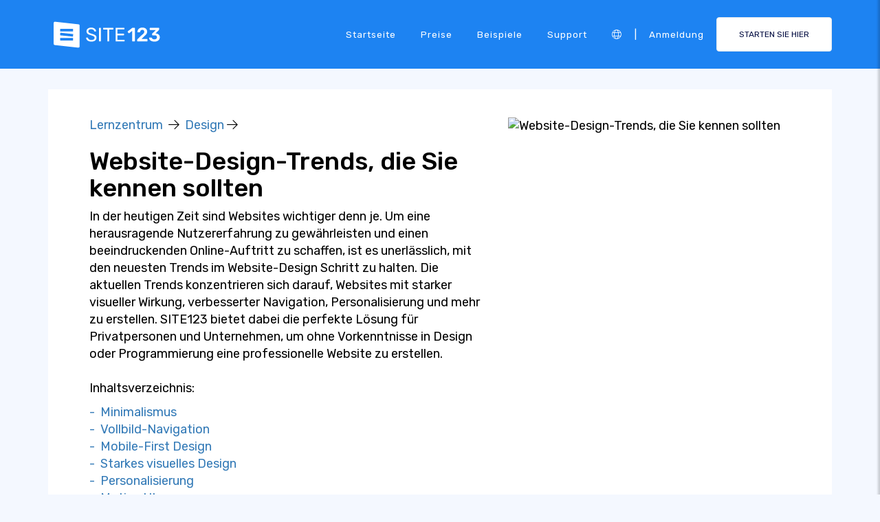

--- FILE ---
content_type: text/html;charset=UTF-8
request_url: https://de.site123.com/learn/website-design-trends-die-sie-kennen-m%C3%BCssen
body_size: 13270
content:
<!DOCTYPE html><html lang="de" ><head> <script>        //We must set up this variable here because different analytics tool (like Google Optimize) using it right after
        var utm_landingPage     = 'homepage';
    </script> <meta http-equiv="X-UA-Compatible" content="IE=edge,chrome=1" /> <meta charset="utf-8" /> <link rel="dns-prefetch preconnect" href="https://cdn-cms.f-static.com" crossorigin="anonymous"/> <link rel="dns-prefetch preconnect" href="https://images.cdn-files-a.com" crossorigin="anonymous"/> <link rel="dns-prefetch preconnect" href="https://static.s123-cdn-network-a.com" crossorigin="anonymous"/> <link rel="dns-prefetch preconnect" href="https://cdn-cms-s-8-4.f-static.net" crossorigin="anonymous"/> <link rel="dns-prefetch preconnect" href="https://fonts.googleapis.com" crossorigin="anonymous"/> <link rel="dns-prefetch preconnect" href="https://fonts.gstatic.com" crossorigin="anonymous"/> <link rel="dns-prefetch preconnect" href="https://googleads.g.doubleclick.net" crossorigin="anonymous"/> <link rel="dns-prefetch preconnect" href="https://www.google-analytics.com" crossorigin="anonymous"/> <link rel="dns-prefetch preconnect" href="https://www.googleadservices.com" crossorigin="anonymous"/> <link rel="dns-prefetch preconnect" href="https://www.googleoptimize.com" crossorigin="anonymous"/> <link rel="dns-prefetch preconnect" href="https://www.facebook.com" crossorigin="anonymous"/> <meta name="viewport" content="width=device-width, initial-scale=1.0, maximum-scale=1.0" /> <link rel="shortcut icon" href="https://cdn-cms-s-8-4.f-static.net/manager/websites/site123_website/files/logos/brand_files_2020/Icons/Png/Icon_blue.png?v=y84124423208" type="image/x-icon"> <link rel="icon" href="https://cdn-cms-s-8-4.f-static.net/manager/websites/site123_website/files/logos/brand_files_2020/Icons/Png/Icon_blue.png?v=y84124423208" type="image/x-icon"> <style>/* arabic */
@font-face {
  font-family: 'Rubik';
  font-style: normal;
  font-weight: 300;
  font-display: swap;
  src: url(https://fonts.gstatic.com/s/rubik/v31/iJWKBXyIfDnIV7nErXyw023e1Ik.woff2) format('woff2');
  unicode-range: U+0600-06FF, U+0750-077F, U+0870-088E, U+0890-0891, U+0897-08E1, U+08E3-08FF, U+200C-200E, U+2010-2011, U+204F, U+2E41, U+FB50-FDFF, U+FE70-FE74, U+FE76-FEFC, U+102E0-102FB, U+10E60-10E7E, U+10EC2-10EC4, U+10EFC-10EFF, U+1EE00-1EE03, U+1EE05-1EE1F, U+1EE21-1EE22, U+1EE24, U+1EE27, U+1EE29-1EE32, U+1EE34-1EE37, U+1EE39, U+1EE3B, U+1EE42, U+1EE47, U+1EE49, U+1EE4B, U+1EE4D-1EE4F, U+1EE51-1EE52, U+1EE54, U+1EE57, U+1EE59, U+1EE5B, U+1EE5D, U+1EE5F, U+1EE61-1EE62, U+1EE64, U+1EE67-1EE6A, U+1EE6C-1EE72, U+1EE74-1EE77, U+1EE79-1EE7C, U+1EE7E, U+1EE80-1EE89, U+1EE8B-1EE9B, U+1EEA1-1EEA3, U+1EEA5-1EEA9, U+1EEAB-1EEBB, U+1EEF0-1EEF1;
}
/* cyrillic-ext */
@font-face {
  font-family: 'Rubik';
  font-style: normal;
  font-weight: 300;
  font-display: swap;
  src: url(https://fonts.gstatic.com/s/rubik/v31/iJWKBXyIfDnIV7nMrXyw023e1Ik.woff2) format('woff2');
  unicode-range: U+0460-052F, U+1C80-1C8A, U+20B4, U+2DE0-2DFF, U+A640-A69F, U+FE2E-FE2F;
}
/* cyrillic */
@font-face {
  font-family: 'Rubik';
  font-style: normal;
  font-weight: 300;
  font-display: swap;
  src: url(https://fonts.gstatic.com/s/rubik/v31/iJWKBXyIfDnIV7nFrXyw023e1Ik.woff2) format('woff2');
  unicode-range: U+0301, U+0400-045F, U+0490-0491, U+04B0-04B1, U+2116;
}
/* hebrew */
@font-face {
  font-family: 'Rubik';
  font-style: normal;
  font-weight: 300;
  font-display: swap;
  src: url(https://fonts.gstatic.com/s/rubik/v31/iJWKBXyIfDnIV7nDrXyw023e1Ik.woff2) format('woff2');
  unicode-range: U+0307-0308, U+0590-05FF, U+200C-2010, U+20AA, U+25CC, U+FB1D-FB4F;
}
/* latin-ext */
@font-face {
  font-family: 'Rubik';
  font-style: normal;
  font-weight: 300;
  font-display: swap;
  src: url(https://fonts.gstatic.com/s/rubik/v31/iJWKBXyIfDnIV7nPrXyw023e1Ik.woff2) format('woff2');
  unicode-range: U+0100-02BA, U+02BD-02C5, U+02C7-02CC, U+02CE-02D7, U+02DD-02FF, U+0304, U+0308, U+0329, U+1D00-1DBF, U+1E00-1E9F, U+1EF2-1EFF, U+2020, U+20A0-20AB, U+20AD-20C0, U+2113, U+2C60-2C7F, U+A720-A7FF;
}
/* latin */
@font-face {
  font-family: 'Rubik';
  font-style: normal;
  font-weight: 300;
  font-display: swap;
  src: url(https://fonts.gstatic.com/s/rubik/v31/iJWKBXyIfDnIV7nBrXyw023e.woff2) format('woff2');
  unicode-range: U+0000-00FF, U+0131, U+0152-0153, U+02BB-02BC, U+02C6, U+02DA, U+02DC, U+0304, U+0308, U+0329, U+2000-206F, U+20AC, U+2122, U+2191, U+2193, U+2212, U+2215, U+FEFF, U+FFFD;
}
/* arabic */
@font-face {
  font-family: 'Rubik';
  font-style: normal;
  font-weight: 400;
  font-display: swap;
  src: url(https://fonts.gstatic.com/s/rubik/v31/iJWKBXyIfDnIV7nErXyw023e1Ik.woff2) format('woff2');
  unicode-range: U+0600-06FF, U+0750-077F, U+0870-088E, U+0890-0891, U+0897-08E1, U+08E3-08FF, U+200C-200E, U+2010-2011, U+204F, U+2E41, U+FB50-FDFF, U+FE70-FE74, U+FE76-FEFC, U+102E0-102FB, U+10E60-10E7E, U+10EC2-10EC4, U+10EFC-10EFF, U+1EE00-1EE03, U+1EE05-1EE1F, U+1EE21-1EE22, U+1EE24, U+1EE27, U+1EE29-1EE32, U+1EE34-1EE37, U+1EE39, U+1EE3B, U+1EE42, U+1EE47, U+1EE49, U+1EE4B, U+1EE4D-1EE4F, U+1EE51-1EE52, U+1EE54, U+1EE57, U+1EE59, U+1EE5B, U+1EE5D, U+1EE5F, U+1EE61-1EE62, U+1EE64, U+1EE67-1EE6A, U+1EE6C-1EE72, U+1EE74-1EE77, U+1EE79-1EE7C, U+1EE7E, U+1EE80-1EE89, U+1EE8B-1EE9B, U+1EEA1-1EEA3, U+1EEA5-1EEA9, U+1EEAB-1EEBB, U+1EEF0-1EEF1;
}
/* cyrillic-ext */
@font-face {
  font-family: 'Rubik';
  font-style: normal;
  font-weight: 400;
  font-display: swap;
  src: url(https://fonts.gstatic.com/s/rubik/v31/iJWKBXyIfDnIV7nMrXyw023e1Ik.woff2) format('woff2');
  unicode-range: U+0460-052F, U+1C80-1C8A, U+20B4, U+2DE0-2DFF, U+A640-A69F, U+FE2E-FE2F;
}
/* cyrillic */
@font-face {
  font-family: 'Rubik';
  font-style: normal;
  font-weight: 400;
  font-display: swap;
  src: url(https://fonts.gstatic.com/s/rubik/v31/iJWKBXyIfDnIV7nFrXyw023e1Ik.woff2) format('woff2');
  unicode-range: U+0301, U+0400-045F, U+0490-0491, U+04B0-04B1, U+2116;
}
/* hebrew */
@font-face {
  font-family: 'Rubik';
  font-style: normal;
  font-weight: 400;
  font-display: swap;
  src: url(https://fonts.gstatic.com/s/rubik/v31/iJWKBXyIfDnIV7nDrXyw023e1Ik.woff2) format('woff2');
  unicode-range: U+0307-0308, U+0590-05FF, U+200C-2010, U+20AA, U+25CC, U+FB1D-FB4F;
}
/* latin-ext */
@font-face {
  font-family: 'Rubik';
  font-style: normal;
  font-weight: 400;
  font-display: swap;
  src: url(https://fonts.gstatic.com/s/rubik/v31/iJWKBXyIfDnIV7nPrXyw023e1Ik.woff2) format('woff2');
  unicode-range: U+0100-02BA, U+02BD-02C5, U+02C7-02CC, U+02CE-02D7, U+02DD-02FF, U+0304, U+0308, U+0329, U+1D00-1DBF, U+1E00-1E9F, U+1EF2-1EFF, U+2020, U+20A0-20AB, U+20AD-20C0, U+2113, U+2C60-2C7F, U+A720-A7FF;
}
/* latin */
@font-face {
  font-family: 'Rubik';
  font-style: normal;
  font-weight: 400;
  font-display: swap;
  src: url(https://fonts.gstatic.com/s/rubik/v31/iJWKBXyIfDnIV7nBrXyw023e.woff2) format('woff2');
  unicode-range: U+0000-00FF, U+0131, U+0152-0153, U+02BB-02BC, U+02C6, U+02DA, U+02DC, U+0304, U+0308, U+0329, U+2000-206F, U+20AC, U+2122, U+2191, U+2193, U+2212, U+2215, U+FEFF, U+FFFD;
}
/* arabic */
@font-face {
  font-family: 'Rubik';
  font-style: normal;
  font-weight: 500;
  font-display: swap;
  src: url(https://fonts.gstatic.com/s/rubik/v31/iJWKBXyIfDnIV7nErXyw023e1Ik.woff2) format('woff2');
  unicode-range: U+0600-06FF, U+0750-077F, U+0870-088E, U+0890-0891, U+0897-08E1, U+08E3-08FF, U+200C-200E, U+2010-2011, U+204F, U+2E41, U+FB50-FDFF, U+FE70-FE74, U+FE76-FEFC, U+102E0-102FB, U+10E60-10E7E, U+10EC2-10EC4, U+10EFC-10EFF, U+1EE00-1EE03, U+1EE05-1EE1F, U+1EE21-1EE22, U+1EE24, U+1EE27, U+1EE29-1EE32, U+1EE34-1EE37, U+1EE39, U+1EE3B, U+1EE42, U+1EE47, U+1EE49, U+1EE4B, U+1EE4D-1EE4F, U+1EE51-1EE52, U+1EE54, U+1EE57, U+1EE59, U+1EE5B, U+1EE5D, U+1EE5F, U+1EE61-1EE62, U+1EE64, U+1EE67-1EE6A, U+1EE6C-1EE72, U+1EE74-1EE77, U+1EE79-1EE7C, U+1EE7E, U+1EE80-1EE89, U+1EE8B-1EE9B, U+1EEA1-1EEA3, U+1EEA5-1EEA9, U+1EEAB-1EEBB, U+1EEF0-1EEF1;
}
/* cyrillic-ext */
@font-face {
  font-family: 'Rubik';
  font-style: normal;
  font-weight: 500;
  font-display: swap;
  src: url(https://fonts.gstatic.com/s/rubik/v31/iJWKBXyIfDnIV7nMrXyw023e1Ik.woff2) format('woff2');
  unicode-range: U+0460-052F, U+1C80-1C8A, U+20B4, U+2DE0-2DFF, U+A640-A69F, U+FE2E-FE2F;
}
/* cyrillic */
@font-face {
  font-family: 'Rubik';
  font-style: normal;
  font-weight: 500;
  font-display: swap;
  src: url(https://fonts.gstatic.com/s/rubik/v31/iJWKBXyIfDnIV7nFrXyw023e1Ik.woff2) format('woff2');
  unicode-range: U+0301, U+0400-045F, U+0490-0491, U+04B0-04B1, U+2116;
}
/* hebrew */
@font-face {
  font-family: 'Rubik';
  font-style: normal;
  font-weight: 500;
  font-display: swap;
  src: url(https://fonts.gstatic.com/s/rubik/v31/iJWKBXyIfDnIV7nDrXyw023e1Ik.woff2) format('woff2');
  unicode-range: U+0307-0308, U+0590-05FF, U+200C-2010, U+20AA, U+25CC, U+FB1D-FB4F;
}
/* latin-ext */
@font-face {
  font-family: 'Rubik';
  font-style: normal;
  font-weight: 500;
  font-display: swap;
  src: url(https://fonts.gstatic.com/s/rubik/v31/iJWKBXyIfDnIV7nPrXyw023e1Ik.woff2) format('woff2');
  unicode-range: U+0100-02BA, U+02BD-02C5, U+02C7-02CC, U+02CE-02D7, U+02DD-02FF, U+0304, U+0308, U+0329, U+1D00-1DBF, U+1E00-1E9F, U+1EF2-1EFF, U+2020, U+20A0-20AB, U+20AD-20C0, U+2113, U+2C60-2C7F, U+A720-A7FF;
}
/* latin */
@font-face {
  font-family: 'Rubik';
  font-style: normal;
  font-weight: 500;
  font-display: swap;
  src: url(https://fonts.gstatic.com/s/rubik/v31/iJWKBXyIfDnIV7nBrXyw023e.woff2) format('woff2');
  unicode-range: U+0000-00FF, U+0131, U+0152-0153, U+02BB-02BC, U+02C6, U+02DA, U+02DC, U+0304, U+0308, U+0329, U+2000-206F, U+20AC, U+2122, U+2191, U+2193, U+2212, U+2215, U+FEFF, U+FFFD;
}
/* arabic */
@font-face {
  font-family: 'Rubik';
  font-style: normal;
  font-weight: 700;
  font-display: swap;
  src: url(https://fonts.gstatic.com/s/rubik/v31/iJWKBXyIfDnIV7nErXyw023e1Ik.woff2) format('woff2');
  unicode-range: U+0600-06FF, U+0750-077F, U+0870-088E, U+0890-0891, U+0897-08E1, U+08E3-08FF, U+200C-200E, U+2010-2011, U+204F, U+2E41, U+FB50-FDFF, U+FE70-FE74, U+FE76-FEFC, U+102E0-102FB, U+10E60-10E7E, U+10EC2-10EC4, U+10EFC-10EFF, U+1EE00-1EE03, U+1EE05-1EE1F, U+1EE21-1EE22, U+1EE24, U+1EE27, U+1EE29-1EE32, U+1EE34-1EE37, U+1EE39, U+1EE3B, U+1EE42, U+1EE47, U+1EE49, U+1EE4B, U+1EE4D-1EE4F, U+1EE51-1EE52, U+1EE54, U+1EE57, U+1EE59, U+1EE5B, U+1EE5D, U+1EE5F, U+1EE61-1EE62, U+1EE64, U+1EE67-1EE6A, U+1EE6C-1EE72, U+1EE74-1EE77, U+1EE79-1EE7C, U+1EE7E, U+1EE80-1EE89, U+1EE8B-1EE9B, U+1EEA1-1EEA3, U+1EEA5-1EEA9, U+1EEAB-1EEBB, U+1EEF0-1EEF1;
}
/* cyrillic-ext */
@font-face {
  font-family: 'Rubik';
  font-style: normal;
  font-weight: 700;
  font-display: swap;
  src: url(https://fonts.gstatic.com/s/rubik/v31/iJWKBXyIfDnIV7nMrXyw023e1Ik.woff2) format('woff2');
  unicode-range: U+0460-052F, U+1C80-1C8A, U+20B4, U+2DE0-2DFF, U+A640-A69F, U+FE2E-FE2F;
}
/* cyrillic */
@font-face {
  font-family: 'Rubik';
  font-style: normal;
  font-weight: 700;
  font-display: swap;
  src: url(https://fonts.gstatic.com/s/rubik/v31/iJWKBXyIfDnIV7nFrXyw023e1Ik.woff2) format('woff2');
  unicode-range: U+0301, U+0400-045F, U+0490-0491, U+04B0-04B1, U+2116;
}
/* hebrew */
@font-face {
  font-family: 'Rubik';
  font-style: normal;
  font-weight: 700;
  font-display: swap;
  src: url(https://fonts.gstatic.com/s/rubik/v31/iJWKBXyIfDnIV7nDrXyw023e1Ik.woff2) format('woff2');
  unicode-range: U+0307-0308, U+0590-05FF, U+200C-2010, U+20AA, U+25CC, U+FB1D-FB4F;
}
/* latin-ext */
@font-face {
  font-family: 'Rubik';
  font-style: normal;
  font-weight: 700;
  font-display: swap;
  src: url(https://fonts.gstatic.com/s/rubik/v31/iJWKBXyIfDnIV7nPrXyw023e1Ik.woff2) format('woff2');
  unicode-range: U+0100-02BA, U+02BD-02C5, U+02C7-02CC, U+02CE-02D7, U+02DD-02FF, U+0304, U+0308, U+0329, U+1D00-1DBF, U+1E00-1E9F, U+1EF2-1EFF, U+2020, U+20A0-20AB, U+20AD-20C0, U+2113, U+2C60-2C7F, U+A720-A7FF;
}
/* latin */
@font-face {
  font-family: 'Rubik';
  font-style: normal;
  font-weight: 700;
  font-display: swap;
  src: url(https://fonts.gstatic.com/s/rubik/v31/iJWKBXyIfDnIV7nBrXyw023e.woff2) format('woff2');
  unicode-range: U+0000-00FF, U+0131, U+0152-0153, U+02BB-02BC, U+02C6, U+02DA, U+02DC, U+0304, U+0308, U+0329, U+2000-206F, U+20AC, U+2122, U+2191, U+2193, U+2212, U+2215, U+FEFF, U+FFFD;
}</style> <!-- styles --> <link rel="stylesheet" href="https://cdn-cms-s-8-4.f-static.net/versions/2/system_mini/css/minimizeSITE123website.css?v=y84124423208" type="text/css" crossorigin="anonymous"> <link rel="stylesheet" href="https://cdn-cms-s-8-4.f-static.net/versions/2/system_mini/css/minimizeSITE123website_inside_page.css?v=y84124423208" type="text/css" crossorigin="anonymous"> <title>Aktuelle Website-Design-Trends für 2023 | Erstellen Sie Ihre Website mit SITE123</title><meta name="description" content="Entdecken Sie die neuesten Website-Design-Trends für eine optimale Nutzererfahrung und Online-Präsenz. Mit SITE123 können Sie ganz einfach eine professionelle Website erstellen, die allen modernen Standards entspricht." /><meta name="keywords" content="" /><link rel="canonical" href="https://de.site123.com/learn/website-design-trends-die-sie-kennen-m%C3%BCssen" /><meta http-equiv="content-language" content="de" /><!-- Facebook Meta Info --><meta property="fb:pages" content="430267760516602" /><meta name="fb:app_id" content="1416531498604756" /><meta property="og:url" content="https://de.site123.com/learn/website-design-trends-die-sie-kennen-m%C3%BCssen"><meta property="og:image" content="https://images.cdn-files-a.com/admin/websitesPluginsManager/63fc640a5df59/400_63fc640a5df64."><meta property="og:description" content="Entdecken Sie die neuesten Website-Design-Trends für eine optimale Nutzererfahrung und Online-Präsenz. Mit SITE123 können Sie ganz einfach eine professionelle Website erstellen, die allen modernen Standards entspricht."><meta property="og:title" content="Aktuelle Website-Design-Trends für 2023 | Erstellen Sie Ihre Website mit SITE123"><meta property="og:site_name" content="SITE123"><meta name="og:type" content="website" /><!-- Twitter Meta Info --><meta name="twitter:site" content="@site123"><meta name="twitter:card" content="summary_large_image"><meta name="twitter:url" content="https://de.site123.com/learn/website-design-trends-die-sie-kennen-m%C3%BCssen"><meta name="twitter:title" content="Aktuelle Website-Design-Trends für 2023 | Erstellen Sie Ihre Website mit SITE123"><meta name="twitter:description" content="Entdecken Sie die neuesten Website-Design-Trends für eine optimale Nutzererfahrung und Online-Präsenz. Mit SITE123 können Sie ganz einfach eine professionelle Website erstellen, die allen modernen Standards entspricht."><meta name="twitter:image:src" content="https://images.cdn-files-a.com/admin/websitesPluginsManager/63fc640a5df59/400_63fc640a5df64."><!-- Google+ Meta Info --><meta itemprop="name" content="Aktuelle Website-Design-Trends für 2023 | Erstellen Sie Ihre Website mit SITE123"><meta itemprop="description" content="Entdecken Sie die neuesten Website-Design-Trends für eine optimale Nutzererfahrung und Online-Präsenz. Mit SITE123 können Sie ganz einfach eine professionelle Website erstellen, die allen modernen Standards entspricht."><meta itemprop="image" content="https://images.cdn-files-a.com/admin/websitesPluginsManager/63fc640a5df59/400_63fc640a5df64."><meta name="yandex-verification" content="4e2e3b87cecc4952"><meta name="msvalidate.01" content="1404E3D356E3AFB60FD0EF2AE2283550"> </head><body class="language_de insidePage landingPage " data-user-language="de"> <div class="menuHeader "> <div class="container"> <div class="row"> <div class="col-xs-12 col-sm-2"> <a href="/"><img src="https://static.s123-cdn-network-a.com/admin/InterfaceStatisFiles/allOther/all/site123/logos/Logo/Horizontal/SVG/Horizontal_Blue.svg?v=y84124423208" class="site123_logo logoBlue" alt="SITE123 logo"><img src="https://static.s123-cdn-network-a.com/admin/InterfaceStatisFiles/allOther/all/site123/logos/Logo/Horizontal/SVG/Horizontal_white.svg?v=y84124423208" class="site123_logo logoWhite" alt="SITE123 logo"></a> </div> <div class="col-xs-12 col-sm-10 hidden-xs hidden-sm"> <nav class=""> <ul class="site123_nav"> <li class="active"><a class="menuItem" href="/">Startseite</a></li> <!--<li><a class="menuItem" href="/domain-search">Domains</a></li>--> <li><a class="menuItem" href="/preise">Preise</a></li><li><a class="menuItem" href="/website-beispiele">Beispiele</a></li> <li><a class="menuItem" href="/support">Support</a></li> <li><a class="languageModalElement menuItem"><i class="fa-light fa-globe"></i></a></li> <li>|</li> <li class="loginMenu"><a class="menuItem" href="https://app.site123.com/manager/login/login.php?l=de"><i class="fal fa-sign-in visible-xs-block"></i><span class="hidden-xs">Anmeldung</span></a></li> <li><a class="btn btn-blue btn-small" href="https://app.site123.com/manager/login/sign_up.php?l=de"><i class="fal fa-plus visible-xs-block"></i><span class="hidden-xs">STARTEN SIE HIER</span></a></li> </ul> </nav> </div> <div class="col-xs-12 col-sm-9 visible-xs-block visible-sm-block"> <div class="mobileMenu"> <svg aria-hidden="true" focusable="false" data-prefix="fal" data-icon="bars" class="svg-inline--fa fa-bars" style="width:26px;height:26px;" role="img" xmlns="http://www.w3.org/2000/svg" viewBox="0 0 448 512"><path fill="currentColor" d="M442 114H6a6 6 0 0 1-6-6V84a6 6 0 0 1 6-6h436a6 6 0 0 1 6 6v24a6 6 0 0 1-6 6zm0 160H6a6 6 0 0 1-6-6v-24a6 6 0 0 1 6-6h436a6 6 0 0 1 6 6v24a6 6 0 0 1-6 6zm0 160H6a6 6 0 0 1-6-6v-24a6 6 0 0 1 6-6h436a6 6 0 0 1 6 6v24a6 6 0 0 1-6 6z"></path></svg> </div> </div> </div> </div> </div> <div class="mobileMenuFromSide"> <div class="mobileMenuHeader"> <img src="https://static.s123-cdn-network-a.com/admin/InterfaceStatisFiles/allOther/all/site123/logos/Logo/Horizontal/SVG/Horizontal_Blue.svg?v=y84124423208" class="site123_logo logoBlue" alt="logo"> <div class="mobileMenuClose"><svg aria-hidden="true" focusable="false" data-prefix="fal" data-icon="times" class="svg-inline--fa fa-times" role="img" xmlns="http://www.w3.org/2000/svg" viewBox="0 0 320 512"><path fill="currentColor" d="M193.94 256L296.5 153.44l21.15-21.15c3.12-3.12 3.12-8.19 0-11.31l-22.63-22.63c-3.12-3.12-8.19-3.12-11.31 0L160 222.06 36.29 98.34c-3.12-3.12-8.19-3.12-11.31 0L2.34 120.97c-3.12 3.12-3.12 8.19 0 11.31L126.06 256 2.34 379.71c-3.12 3.12-3.12 8.19 0 11.31l22.63 22.63c3.12 3.12 8.19 3.12 11.31 0L160 289.94 262.56 392.5l21.15 21.15c3.12 3.12 8.19 3.12 11.31 0l22.63-22.63c3.12-3.12 3.12-8.19 0-11.31L193.94 256z"></path></svg></div> </div> <nav class=""> <ul class="site123_nav"> <li class="active"><a href="/">Startseite</a></li> <li><a href="/preise">Preise</a></li> <li><a href="/support">Support</a></li> <li><a class="languageModalElement" data-show-lan-text="true"><i class="fa-light fa-globe"></i></a></li> </ul> </nav> <div class="mobile-menu-main-btns"> <a class="btn btn-mini btn-transparent" href="https://app.site123.com/manager/login/login.php?l=de"><span>Anmeldung</span></a> <a class="btn btn-mini btn-orange" href="https://app.site123.com/manager/login/sign_up.php?l=de"><span>STARTEN SIE HIER</span></a> </div> </div> <div class="container"> <div class="learnPageWrapper"> <article> <section class="howToSection"> <div class="row"> <div class="col-xs-12 col-sm-7"> <div> <a href="/learn">Lernzentrum</a>                                &nbsp;<i class="fal fa-arrow-right"></i>&nbsp; 
                                <a href="/learn/cat/design">Design</a>&nbsp;<i class="fal fa-arrow-right"></i>&nbsp; 
                            </div> <h1>Website-Design-Trends, die Sie kennen sollten</h1>                                                                                        In der heutigen Zeit sind Websites wichtiger denn je. Um eine herausragende Nutzererfahrung zu gewährleisten und einen beeindruckenden Online-Auftritt zu schaffen, ist es unerlässlich, mit den neuesten Trends im Website-Design Schritt zu halten. Die aktuellen Trends konzentrieren sich darauf, Websites mit starker visueller Wirkung, verbesserter Navigation, Personalisierung und mehr zu erstellen. SITE123 bietet dabei die perfekte Lösung für Privatpersonen und Unternehmen, um ohne Vorkenntnisse in Design oder Programmierung eine professionelle Website zu erstellen.                                                                                        <br/><br/> <p>Inhaltsverzeichnis:</p> <div style="margin-bottom:15px;"> <a href="#section_1" class="hash-anchor-scroll-effect">                                                                                    -
                                                                                &nbsp;Minimalismus                                    </a><br/> <a href="#section_2" class="hash-anchor-scroll-effect">                                                                                    -
                                                                                &nbsp;Vollbild-Navigation                                    </a><br/> <a href="#section_3" class="hash-anchor-scroll-effect">                                                                                    -
                                                                                &nbsp;Mobile-First Design                                    </a><br/> <a href="#section_4" class="hash-anchor-scroll-effect">                                                                                    -
                                                                                &nbsp;Starkes visuelles Design                                    </a><br/> <a href="#section_5" class="hash-anchor-scroll-effect">                                                                                    -
                                                                                &nbsp;Personalisierung                                    </a><br/> <a href="#section_6" class="hash-anchor-scroll-effect">                                                                                    -
                                                                                &nbsp;Motion UI                                    </a><br/> <a href="#section_7" class="hash-anchor-scroll-effect">                                                                                    -
                                                                                &nbsp;Einzigartige Typografie                                    </a><br/> <a href="#section_8" class="hash-anchor-scroll-effect">                                                                                    -
                                                                                &nbsp;UI-Akzente                                    </a><br/> </div> </div> <div class="col-xs-12 col-sm-5"> <img src="https://images.cdn-files-a.com/admin/websitesPluginsManager/63fc640a5df59/800_63fc640a5df64." class="howto_image_p" alt="Website-Design-Trends, die Sie kennen sollten"> </div> </div> </section> <div class="howToSection howTo"> <div class="row"> <div class="col-xs-12 col-sm-7"> <div class="leftSide"> <h3 id="section_1">                                                                                        Minimalismus                                        </h3> <span class="text pre-line">Minimalismus ist ein anhaltender Trend im Website-Design, der durch seinen klaren und einfachen Look besticht. Ein minimalistisches Design nutzt nur wenige Elemente und konzentriert sich auf den Hauptzweck der Website. Dies ermöglicht Besuchern, schnell und einfach die wichtigsten Informationen zu erfassen.

Das Hauptziel eines minimalistischen Designs ist es, eine reibungslose Navigation zu gewährleisten. Es reduziert Ablenkungen durch irrelevante Inhalte und hebt die einzigartigen Elemente hervor, die eine Marke oder ein Unternehmen definieren. Minimalismus fördert auch die Suchmaschinenoptimierung.

Die Vorteile des Minimalismus sind sowohl visuell als auch praktisch. Er schafft einen dezenten, aber ästhetisch ansprechenden Look und lässt Ihre Website sich von anderen abheben.

Mit SITE123 können Sie ganz einfach ein minimalistisches Design für Ihre <a href="/learn/so-erstellen-sie-eine-website">Website erstellen</a>, ohne technische Vorkenntnisse zu benötigen. Die Plattform bietet verschiedene minimalistische Vorlagen und Layouts, die Sie leicht an Ihre Bedürfnisse anpassen können.</span> </div> </div> <div class="col-xs-12 col-sm-5"> <div class="rightSide"> <div class="learnCenterPromoBox"> <span class="title">Brauchen Sie eine Webseite?</span> <span class="des">Sie möchten eine Website erstellen, wissen aber nicht, wo Sie anfangen sollen? Unser Website-Baukasten ist die perfekte Lösung. Er ist einfach zu bedienen und lässt sich an die Bedürfnisse Ihres Unternehmens anpassen. So haben Sie im Handumdrehen eine professionelle Website.</span> <span class="button text-center"><a href="https://app.site123.com/manager/login/sign_up.php?l=de" class="btn btn-blue">Erstellen Sie eine Website</a></span> </div> </div> </div> </div> </div> <div class="howToSection howTo"> <div class="row"> <div class="col-xs-12 col-sm-7"> <div class="leftSide"> <h3 id="section_2">                                                                                        Vollbild-Navigation                                        </h3> <span class="text pre-line">Die Vollbild-Navigation ist ein zunehmend beliebter Trend im Website-Design. Dieser Ansatz ermöglicht es, ein sauberes, minimalistisches Erscheinungsbild zu schaffen und gleichzeitig die Benutzerfreundlichkeit zu verbessern. Ein Hauptvorteil ist die Möglichkeit, wichtige Inhalte wie Bilder und Videos besser in den Fokus zu rücken. Gut organisierte Vollbild-Navigationsmenüs können benutzerfreundlicher sein als herkömmliche Navigationsstrukturen.

Mit SITE123 können Sie mühelos eine Vollbild-Navigation in Ihr Website-Design integrieren. Die Plattform bietet intuitive Tools, mit denen Sie Ihre Navigation anpassen und optimieren können, um ein nahtloses Benutzererlebnis zu gewährleisten.</span> </div> </div> <div class="col-xs-12 col-sm-5"> <div class="rightSide"> </div> </div> </div> </div> <div class="howToSection howTo"> <div class="row"> <div class="col-xs-12 col-sm-7"> <div class="leftSide"> <h3 id="section_3">                                                                                        Mobile-First Design                                        </h3> <span class="text pre-line">Mobile-First Design ist seit Jahren ein zentrales Thema in der Welt des Website-Designs und gewinnt weiter an Bedeutung. Im Kern bedeutet es, dass eine Website so gestaltet und strukturiert wird, dass sie die Nutzererfahrung auf mobilen Geräten optimiert. Dazu gehören die Anpassung von Bildern, die Konsolidierung von Navigationselementen und die Gewährleistung, dass alle Inhalte leicht zu finden und zu betrachten sind. Mobile-First Websites haben ein 'responsives' Design, das sich an die Bildschirmgröße anpasst.

Mit SITE123 können Sie ganz einfach eine mobile-optimierte Website erstellen. Die Plattform stellt sicher, dass Ihre Website automatisch für alle Geräte und Bildschirmauflösungen optimiert wird, ohne dass Sie sich um technische Details kümmern müssen.</span> </div> <div> <div class="learnCenterPromoBox_blue"> <span class="title">Eine Website mit SITE123 zu erstellen ist einfach</span> <span class="button text-center"><a href="https://app.site123.com/manager/login/sign_up.php?l=de" class="btn btn-orange">Jetzt anfangen</a></span> </div> </div> </div> <div class="col-xs-12 col-sm-5"> <div class="rightSide"> </div> </div> </div> </div> <div class="howToSection howTo"> <div class="row"> <div class="col-xs-12 col-sm-7"> <div class="leftSide"> <h3 id="section_4">                                                                                        Starkes visuelles Design                                        </h3> <span class="text pre-line">Ein starkes visuelles Design ist ein Schlüsselelement aktueller Website-Design-Trends. Sowohl minimalistische Designs als auch spektakuläre Effekte und lebendige Farben sind beliebte Optionen. Bilder werden genutzt, um die Aufmerksamkeit auf wichtige Teile einer Website zu lenken. Ansprechende Visuals verleihen einer Website zusätzliche Persönlichkeit und Professionalität.

UX-Designer achten darauf, dass die Visuals einer Website leicht verständlich und optisch ansprechend sind. Kreative Typografie, lebendige Farbschemata und auffällige Icons können einen starken visuellen Eindruck erzeugen. Auch der kreative Einsatz von Weißraum kann helfen, bestimmte Elemente hervorzuheben.

Mit SITE123 können Sie ein visuell beeindruckendes Design für Ihre Website erstellen, ohne Designer oder Entwickler zu sein. Die Plattform bietet eine Vielzahl von ansprechenden Vorlagen und Gestaltungsmöglichkeiten, die Sie leicht an Ihre Bedürfnisse anpassen können.</span> </div> </div> <div class="col-xs-12 col-sm-5"> <div class="rightSide"> </div> </div> </div> </div> <div class="howToSection howTo"> <div class="row"> <div class="col-xs-12 col-sm-7"> <div class="leftSide"> <h3 id="section_5">                                                                                        Personalisierung                                        </h3> <span class="text pre-line">Personalisierung auf Websites ist einer der wichtigsten Design-Trends des Jahres. Personalisierte Websites bieten Nutzern ein einzigartiges, auf ihre Präferenzen zugeschnittenes Erlebnis. Das kann von Inhaltsempfehlungen basierend auf dem Surfverhalten bis hin zu personalisierten Produktempfehlungen und anpassbaren Benutzeroberflächen reichen. Personalisierung lässt Nutzer fühlen, dass ihre Vorlieben berücksichtigt werden, und erhöht das Engagement sowie die Konversionsraten.

Mit SITE123 können Sie einfach personalisierte Elemente in Ihre Website integrieren. Die Plattform bietet Tools zur Erstellung dynamischer Inhalte und zur Anpassung der Benutzererfahrung basierend auf Nutzerverhalten und -präferenzen.</span> </div> </div> <div class="col-xs-12 col-sm-5"> <div class="rightSide"> </div> </div> </div> </div> <div class="howToSection howTo"> <div class="row"> <div class="col-xs-12 col-sm-7"> <div class="leftSide"> <h3 id="section_6">                                                                                        Motion UI                                        </h3> <span class="text pre-line">Motion UI ist ein beliebter Web-Design-Trend, der in der Designwelt an Bedeutung gewinnt. Er beinhaltet den Einsatz von interaktiven Mikro-Interaktionen und Animationen, um Nutzer zu engagieren und zum Handeln zu ermutigen. Motion UI kann visuelles Interesse wecken, Kontext für Nutzerinteraktionen bieten und ein immersiveres Gesamterlebnis schaffen. Die Anwendungen reichen von subtilen Animationen bis hin zu aufwendigen Seitenübergängen.

Mit SITE123 können Sie einfach Motion UI-Elemente in Ihr Website-Design integrieren. Die Plattform bietet eine Auswahl an vordefinierten Animationen und Übergängen, die Sie ohne Programmierkenntnisse in Ihre Website einbauen können.</span> </div> </div> <div class="col-xs-12 col-sm-5"> <div class="rightSide"> </div> </div> </div> </div> <div class="howToSection howTo"> <div class="row"> <div class="col-xs-12 col-sm-7"> <div class="leftSide"> <h3 id="section_7">                                                                                        Einzigartige Typografie                                        </h3> <span class="text pre-line">Eine einzigartige Typografie kann ein ausgezeichneter Weg sein, um ein Website-Design hervorzuheben. Durch die Verwendung interessanter, individueller Schriftarten, die sich von den Standard-Sans-Serif-, Sans-Serif-Kursiv- oder Serif-Schriften im Internet unterscheiden, können Designer den Inhalt einer Website überzeugender, interaktiver und interessanter gestalten. Eine einzigartige Typografie kann Nutzer inspirieren, eine Website anders zu betrachten und sie engagiert zu halten.

Die Verwendung einzigartiger Typografie kann einer Website eine unverwechselbare und attraktive Identität verleihen und eine große visuelle Wirkung erzielen. Benutzerdefinierte Schriftarten erhöhen nicht nur das Engagement durch ein einzigartiges Erscheinungsbild, sondern bieten auch eine ausdrucksstarke Möglichkeit, Bedeutung und Botschaft zu vermitteln.

Mit SITE123 haben Sie Zugang zu einer Vielzahl von Schriftarten und typografischen Optionen, um Ihrer Website einen einzigartigen Look zu verleihen. Sie können problemlos verschiedene Schriftarten ausprobieren und kombinieren, um den perfekten visuellen Stil für Ihre Website zu finden.</span> </div> </div> <div class="col-xs-12 col-sm-5"> <div class="rightSide"> </div> </div> </div> </div> <div class="howToSection howTo"> <div class="row"> <div class="col-xs-12 col-sm-7"> <div class="leftSide"> <h3 id="section_8">                                                                                        UI-Akzente                                        </h3> <span class="text pre-line">UI-Akzente sind ein auffälliger Trend im Website-Design, der hilft, die Aufmerksamkeit auf bestimmte Elemente zu lenken und sie hervorstechen zu lassen. Diese Akzente sind oft leuchtende Farben, fette Typografie oder andere visuelle Stile, die sich vom Hauptdesign abheben, um eine Aussage zu treffen. UI-Akzente werden auf vielfältige Weise eingesetzt, z.B. um Buttons hervorzuheben, lange Textpassagen aufzulockern und bestimmte Bilder hervorstechen zu lassen.

Mit SITE123 können Sie einfach UI-Akzente in Ihr Website-Design einbauen. Die Plattform bietet eine Vielzahl von Gestaltungsmöglichkeiten, mit denen Sie wichtige Elemente Ihrer Website hervorheben und einen einzigartigen visuellen Stil schaffen können, ohne technische Kenntnisse zu benötigen.</span> </div> </div> <div class="col-xs-12 col-sm-5"> <div class="rightSide"> </div> </div> </div> </div> <div class="howToSection"> <div class="row"> <div class="col-xs-12 col-sm-7"> <h3>Zusammenfassung</h3>                                Das Website-Design entwickelt sich ständig weiter, um mit der Zeit Schritt zu halten. Zu den neuesten Trends gehören Minimalismus, Vollbild-Navigation, Mobile-First-Design, starkes visuelles Design, Personalisierung, Motion UI, einzigartige Typografie und UI-Akzente. Mit SITE123 können Sie all diese Trends mühelos in Ihre Website integrieren, ohne technisches Fachwissen zu benötigen.                            </div> <div class="col-xs-12 col-sm-5">                                &nbsp;
                            </div> </div> </div> </article> <div> <div class="articleTagBox"> <a href="/learn/cat/design">Design</a> <br/> <a href="/learn/cat/website-builder">Website-Baukasten</a> <br/> </div> </div> </div> </div> <div class="container relatedContent"> <div class="row"> <div class="col-sm-3"> <div class="pluginCard"> <a href="/learn/so-steigern-sie-ihren-umsatz-mit-einem-guten-online-shop-design"> <div class="logo text-center"> <img src="https://images.cdn-files-a.com/admin/websitesPluginsManager/400_5b866c066f049.jpg" class="img-responsive" alt="So steigern Sie Ihren Umsatz mit einem guten Online-Shop-Design"> </div> <div class="plugin-name text-center">                                                       
                                    So steigern Sie Ihren Umsatz mit einem guten Online-Shop-Design                                                            </div> <div class="card_category text-center">                                Shop                            </div> <div class="card_arrow"> <i class="fal fa-arrow-right"></i> </div> </a> </div> </div> <div class="col-sm-3"> <div class="pluginCard"> <a href="/learn/wie-man-ein-logo-f%c3%bcr-ihr-unternehmen-erstellt"> <div class="logo text-center"> <img src="https://images.cdn-files-a.com/admin/websitesPluginsManager/400_5b83a64e7c410.jpg" class="img-responsive" alt="Wie man ein Logo für Ihr Unternehmen erstellt"> </div> <div class="plugin-name text-center">                                                       
                                    Wie man ein Logo für Ihr Unternehmen erstellt                                                            </div> <div class="card_category text-center">                                Design                            </div> <div class="card_arrow"> <i class="fal fa-arrow-right"></i> </div> </a> </div> </div> <div class="col-sm-3"> <div class="pluginCard"> <a href="/learn/5-tipps-f%c3%bcr-ein-gelungenes-logo-design"> <div class="logo text-center"> <img src="https://images.cdn-files-a.com/admin/websitesPluginsManager/400_5b83b3e67f203.jpg" class="img-responsive" alt="5 Tipps für ein gelungenes Logo-Design"> </div> <div class="plugin-name text-center">                                                       
                                    5 Tipps für ein gelungenes Logo-Design                                                            </div> <div class="card_category text-center">                                Design                            </div> <div class="card_arrow"> <i class="fal fa-arrow-right"></i> </div> </a> </div> </div> <div class="col-sm-3"> <div class="pluginCard"> <a href="/learn/3-gr%c3%bcnde-warum-sie-ein-gutes-logo-f%c3%bcr-ihr-unternehmen-brauchen"> <div class="logo text-center"> <img src="https://images.cdn-files-a.com/admin/websitesPluginsManager/400_5b86422920fa7.jpg" class="img-responsive" alt="3 Gründe, warum Sie ein gutes Logo für Ihr Unternehmen brauchen"> </div> <div class="plugin-name text-center">                                                       
                                    3 Gründe, warum Sie ein gutes Logo für Ihr Unternehmen brauchen                                                            </div> <div class="card_category text-center">                                Design                            </div> <div class="card_arrow"> <i class="fal fa-arrow-right"></i> </div> </a> </div> </div> </div> </div><section class="container-fluid site123_promo"> <div class="container"> <span class="title">Warten Sie nicht länger, erstellen Sie noch heute Ihre Website!</span> <span class="button text-center"><a href="https://app.site123.com/manager/login/sign_up.php?l=de" class="btn btn-blue">Erstellen Sie eine Website</a></span> </div></section> <footer class="menuFooter container-fluid"> <div class="container"> <div class="row"> <div class="col-xs-12 col-sm-3"> <div class="logoPlace"> <a href="/"><img src="https://static.s123-cdn-network-a.com/admin/InterfaceStatisFiles/allOther/all/site123/logos/Logo/Horizontal/SVG/Horizontal_Blue.svg?v=y84124423208" class="site123_logo logoBlue" loading="lazy" alt="SITE123 logo" style="height: 60px;width: auto;"></a> </div> <div class="site123_small_detail">                        SITE123: anders gebaut, besser gedacht.                    </div> <div class="socialIcons"> <ul> <li><a href="https://www.facebook.com/Site123/" target="_blank"><svg xmlns="http://www.w3.org/2000/svg" viewBox="0 0 448 512"><!--!Font Awesome Free 6.5.1 by @fontawesome - https://fontawesome.com License - https://fontawesome.com/license/free Copyright 2024 Fonticons, Inc.--><path d="M64 32C28.7 32 0 60.7 0 96V416c0 35.3 28.7 64 64 64h98.2V334.2H109.4V256h52.8V222.3c0-87.1 39.4-127.5 125-127.5c16.2 0 44.2 3.2 55.7 6.4V172c-6-.6-16.5-1-29.6-1c-42 0-58.2 15.9-58.2 57.2V256h83.6l-14.4 78.2H255V480H384c35.3 0 64-28.7 64-64V96c0-35.3-28.7-64-64-64H64z"/></svg></a></li> <li><a href="https://twitter.com/site123" target="_blank"><svg xmlns="http://www.w3.org/2000/svg" viewBox="0 0 448 512"><!--!Font Awesome Free 6.5.1 by @fontawesome - https://fontawesome.com License - https://fontawesome.com/license/free Copyright 2024 Fonticons, Inc.--><path d="M64 32C28.7 32 0 60.7 0 96V416c0 35.3 28.7 64 64 64H384c35.3 0 64-28.7 64-64V96c0-35.3-28.7-64-64-64H64zm297.1 84L257.3 234.6 379.4 396H283.8L209 298.1 123.3 396H75.8l111-126.9L69.7 116h98l67.7 89.5L313.6 116h47.5zM323.3 367.6L153.4 142.9H125.1L296.9 367.6h26.3z"/></svg></a></li> <li><a href="https://www.linkedin.com/company/site123" target="_blank"><svg xmlns="http://www.w3.org/2000/svg" viewBox="0 0 448 512"><!--!Font Awesome Free 6.5.1 by @fontawesome - https://fontawesome.com License - https://fontawesome.com/license/free Copyright 2024 Fonticons, Inc.--><path d="M416 32H31.9C14.3 32 0 46.5 0 64.3v383.4C0 465.5 14.3 480 31.9 480H416c17.6 0 32-14.5 32-32.3V64.3c0-17.8-14.4-32.3-32-32.3zM135.4 416H69V202.2h66.5V416zm-33.2-243c-21.3 0-38.5-17.3-38.5-38.5S80.9 96 102.2 96c21.2 0 38.5 17.3 38.5 38.5 0 21.3-17.2 38.5-38.5 38.5zm282.1 243h-66.4V312c0-24.8-.5-56.7-34.5-56.7-34.6 0-39.9 27-39.9 54.9V416h-66.4V202.2h63.7v29.2h.9c8.9-16.8 30.6-34.5 62.9-34.5 67.2 0 79.7 44.3 79.7 101.9V416z"/></svg></a></li> <li><a href="https://www.youtube.com/channel/UCkeFwv6_ayTdj5S3yx3Z-ig" target="_blank"><svg xmlns="http://www.w3.org/2000/svg" viewBox="0 0 448 512"><!--!Font Awesome Free 6.5.1 by @fontawesome - https://fontawesome.com License - https://fontawesome.com/license/free Copyright 2024 Fonticons, Inc.--><path d="M282 256.2l-95.2-54.1V310.3L282 256.2zM384 32H64C28.7 32 0 60.7 0 96V416c0 35.3 28.7 64 64 64H384c35.3 0 64-28.7 64-64V96c0-35.3-28.7-64-64-64zm14.4 136.1c7.6 28.6 7.6 88.2 7.6 88.2s0 59.6-7.6 88.1c-4.2 15.8-16.5 27.7-32.2 31.9C337.9 384 224 384 224 384s-113.9 0-142.2-7.6c-15.7-4.2-28-16.1-32.2-31.9C42 315.9 42 256.3 42 256.3s0-59.7 7.6-88.2c4.2-15.8 16.5-28.2 32.2-32.4C110.1 128 224 128 224 128s113.9 0 142.2 7.7c15.7 4.2 28 16.6 32.2 32.4z"/></svg></a></li> </ul> </div> <div><a class="languageModalElement languageModalElement_footer menuItem" data-show-lan-text="true"><i class="fa-light fa-globe"></i></a></div> </div> <div class="col-xs-12 col-sm-3"> <div class="col_header">Produkt</div> <ul> <li><a href="/">Startseite</a></li> <li><a href="/preise">Preise</a></li> <li><a href="/features">Funktionen</a></li> <li><a href="/reviews">Bewertungen</a></li> <li><a href="/website-beispiele">Website-beispiele</a></li><li><a href="/homepage-vorlagen">Homepage vorlagen</a></li> <li><a href="/app-market">App-Markt <span>(English)</span></a></li> <li><a href="/updates">Letzte Aktualisierung</a></li> </ul> </div> <div class="col-xs-12 col-sm-3"> <div class="col_header">Alle Optionen</div> <ul> <li><a href="/">Kostenlose homepage erstellen</a></li><li><a href="/onlineshop-erstellen">Online-shop erstellen</a></li><li><a href="/domain-check">Domain check</a></li><li><a href="/landing-page-erstellen">Kostenloser Landing Page Builder</a></li><li><a href="/firmenhomepage-erstellen">Firmenhomepage erstellen</a></li><li><a href="/fotografie-website">Fotografie Website-Builder</a></li><li><a href="/event-website">Event Website</a></li><li><a href="/musik-website">Erstellen einer Musik-Website</a></li><li><a href="/hochzeit-website">Website-Erstellung für Hochzeiten</a></li><li><a href="/portfolio-website">Kostenloses online-portfolio</a></li><li><a href="/website-f%C3%BCr-kleine-unternehmen">Website-builder für kleine unternehmen</a></li><li><a href="/digitale-visitenkarte">digitale Visitenkarte</a></li><li><a href="/firmen-e-mail-adresse">geschäftliche E-Mail-Adresse</a></li><li><a href="/blog-erstellen">Eigenen blog erstellen</a></li><li><a href="/forum-software">Forum-Software</a></li><li><a href="/online-kurs-builder">Online-Kurs Builder</a></li><li><a href="/restaurant-website-builder">Restaurant Website Builder</a></li><li><a href="/online-terminplaner">Online-Terminplaner</a></li><li><a href="/kostenloses-webhosting">Kostenloses Webhosting</a></li><li><a href="/kostenloses-webdesign">Kostenloses Webdesign</a></li><li><a href="/seo-optimierung">SEO Optimierung</a></li> </ul> </div> <div class="col-xs-12 col-sm-3"> <div class="col_header">Unternehmen</div> <ul> <li><a href="/%C3%BCber-uns">Über uns</a></li> <li><a href="/support" target="_blank">Support-Center</a></li> <li><a href="/learn">Lernzentrum</a></li> <li><a href="/jobs">Jobs <span>(English)</span></a></li> <li><a href="/affiliates">Partnerunternehmen</a></li> <li><a href="/experts">Experten</a></li> <li><a href="/brand">Unsere Marke</a></li> </ul> </div> </div> <div class="row"> <div class="col-xs-12"> <div class="copyrightSection text-center"> <svg xmlns="http://www.w3.org/2000/svg" viewBox="0 0 512 512" style="fill: red;width: 16px;height: 16px;"><!--!Font Awesome Free 6.5.1 by @fontawesome - https://fontawesome.com License - https://fontawesome.com/license/free Copyright 2024 Fonticons, Inc.--><path d="M47.6 300.4L228.3 469.1c7.5 7 17.4 10.9 27.7 10.9s20.2-3.9 27.7-10.9L464.4 300.4c30.4-28.3 47.6-68 47.6-109.5v-5.8c0-69.9-50.5-129.5-119.4-141C347 36.5 300.6 51.4 268 84L256 96 244 84c-32.6-32.6-79-47.5-124.6-39.9C50.5 55.6 0 115.2 0 185.1v5.8c0 41.5 17.2 81.2 47.6 109.5z"/></svg>&nbsp;Mit Liebe und Leidenschaft gebaut, damit jeder der Welt etwas sagen kann                        <br/>                        Copyright © 2026 Alle Rechte vorbehalten - SITE123                        <br/> <a href="https://de.site123.com/terms">AGBs</a>&nbsp;-&nbsp;<a href="https://de.site123.com/privacy">Datenschutzbestimmungen</a>&nbsp;-&nbsp;<a href="https://de.site123.com/abuse">Missbrauch</a>&nbsp;-&nbsp;<a href="https://de.site123.com/accessibility">Barrierefreiheit</a> </div> </div> </div> </div> </footer> <!-- Exit entent --> <div class="modal s123-modal fade" id="exitEntent" tabindex="-1" role="dialog" aria-labelledby="exitEntent"> <div class="modal-dialog modal-lg modal-xlg" role="document"> <div class="modal-content"> <div class="modal-header"> <button type="button" class="close" data-dismiss="modal" aria-label="Close"><span aria-hidden="true">&times;</span></button> <h4 class="modal-title">Möchten Sie eine Demo-Version ausprobieren?</h4> </div> <div class="modal-body pages-background"> <div class="showVideo text-center" style="padding:0px;"> </div> </div> <div class="modal-footer"> <div class="text-center"> <button type="button" class="btn btn-link" data-dismiss="modal">Schließen</button> <a href="https://app.site123.com/manager/login/sign_up.php?l=de" class="btn btn-success btn-lg">Ja! ich möchte es versuchen.</a> </div> </div> </div> </div> </div> <!-- More then --> <div id="smallPopupExitEntent"> <img src="https://cdn-cms-s-8-4.f-static.net/files/vendor/flag-icons-main/flags/4x3/us.svg" style="width:auto;height:1em;"> <br>        Mehr als 2134 Websites wurden mit SITE123 bis heute in US erstellt!    </div> <script src="https://cdn-cms-s-8-4.f-static.net/include/insideChat.js?v=y84124423208" crossorigin="anonymous"></script> <script>        //We use this to tell the tracker to what landing page the user get
        window.TrackJS && TrackJS.install({
            token: "796de012983949dcac1df8994f9f070b"
        });
        var site_folder         = 'site123_website';
        var website_domain      = 'site123.com';
        var landPage            = '';
        var intercomStatus      = 'active';
        var popupExitStatus     = 'disable';
                    var intercomCodeID      = 'jokji8l9';
                                        var design              = '';
        var language            = 'de';
        var page                = '';
        var signUpLink          = 'https://app.site123.com/manager/login/sign_up.php?l=de';
        var generalSignupLink   = 'https://app.site123.com/manager/login/sign_up_general.php?l=de';
        var user_country_code   = 'US';
        var homepageMenuTransparent     = '';
        var slideSpeed          = 500; //Use in templates page
        var youTubeMovie        = 'c2J9UjqzzjA';
        var translate1          = "Leider ist {{domain}} kein g\u00fcltiger Domainname.";
        var translate2          = "Leider ist {{domain}} eine Subdomain; der Domainname darf keinen Punkt enthalten.";
        var translate3          = "JA! Ihre Domain ist verf\u00fcgbar.";
        var translate4          = "Leider ist {{domainName}} nicht verf\u00fcgbar.";
        var translate_domain_cancel = "Erneut suchen";
        var translate_domain_ok = "OK";
        var translate_domainCopied = "Domain in die Zwischenablage kopiert";
        var translate_dpTitle = "Aussprechen";
        var translate_dvsTitle = "Website anzeigen";
        var translate_dcuTitle = "URL kopieren";
        var translate_sdAvalible = "Verf\u00fcgbar";
        var translate_sdNotAvalible = "Nicht verf\u00fcgbar";


        var translate_my_account = "Mein Konto";
        var translateLiveChatDisable = "In Ihrem Land ist derzeit leider kein Live-Chat-Support verf\u00fcgbar.";
        var translateLiveChatOK = "OK";


        var supportTicket_NeedHelp = "Ben\u00f6tigen Sie Hilfe?";
        var supportTicket_FreeDesign = "Brauchen Sie ein Design?";

    </script> <!-- ace scripts --> <script src="https://cdn-cms-s-8-4.f-static.net/versions/2/system_mini/js/minimizeSITE123website.js?v=y84124423208" crossorigin="anonymous"></script> <!-- Some CSS files we can load in the end of the page --> <link rel="stylesheet" href="https://cdn-cms-s-8-4.f-static.net/manager/websites/include/languageModalWidget/languagesModalWidget.css?v=y84124423208" crossorigin="anonymous" async> <link rel="stylesheet" href="https://cdn-cms-s-8-4.f-static.net/files/fontawesome-pro-6.7.1-web/css/fontawesome.min.css?v=y84124423208" crossorigin="anonymous" async> <link rel="stylesheet" href="https://cdn-cms-s-8-4.f-static.net/files/fontawesome-pro-6.7.1-web/css/light.min.css?v=y84124423208" crossorigin="anonymous" async> <script src="https://cdn-cms-s-8-4.f-static.net/versions/2/system_mini/js/minimizeSITE123_tracker.js?v=y84124423208" crossorigin="anonymous"></script> <script>        // Run when the page load (before images and other resource)
        jQuery(function($) {
            // Initialize LanguageModalWidget
            LanguageModalWidget.init({
                'domain': 'site123',
                'language': language,
                'tool': 'website'
            });
        });
    </script> <script>    var customVisitorInfo = {
        'pageType': 'homepagePage',
        'visitorLanguage': 'de'
    };</script><!-- Global site tag (gtag.js) - Google Ads: 953208438 --><script async src="https://www.googletagmanager.com/gtag/js?id=AW-741508231"></script><script>    window.dataLayer = window.dataLayer || [];
    function gtag(){dataLayer.push(arguments);}
    gtag('js', new Date());

    //https://developers.google.com/tag-platform/security/guides/consent?consentmode=advanced
    //Login users always granted
    gtag('consent', 'default', {
        'ad_storage': 'granted',
        'ad_user_data': 'granted',
        'ad_personalization': 'granted',
        'analytics_storage': 'granted'
    });

    //GA4
    gtag('config', 'G-JGWK0XY7J6');
    //Google Ads
    gtag('config', 'AW-741508231');

	window.addEventListener('DOMContentLoaded', function() {
    	gtag('event', 'visitorInfo', customVisitorInfo);
	});</script><!-- BING Ads global code --><script>//Because this code is not important for the first paint we can load it after the page is loaded
window.addEventListener('DOMContentLoaded', function() {
	(function(w,d,t,r,u){var f,n,i;w[u]=w[u]||[],f=function(){var o={ti:"5307053"};o.q=w[u],w[u]=new UET(o),w[u].push("pageLoad")},n=d.createElement(t),n.src=r,n.async=1,n.onload=n.onreadystatechange=function(){var s=this.readyState;s&&s!=="loaded"&&s!=="complete"||(f(),n.onload=n.onreadystatechange=null)},i=d.getElementsByTagName(t)[0],i.parentNode.insertBefore(n,i)})(window,document,"script","//bat.bing.com/bat.js","uetq");
});</script><script>    //https://help.ads.microsoft.com/apex/index/3/en/60119
    window.uetq = window.uetq || [];
    window.uetq.push('consent', 'default', {
        'ad_storage': 'granted'
    });</script><!-- Facebook Pixel Code --><!--<script>!function(f,b,e,v,n,t,s)
{if(f.fbq)return;n=f.fbq=function(){n.callMethod?
n.callMethod.apply(n,arguments):n.queue.push(arguments)};
if(!f._fbq)f._fbq=n;n.push=n;n.loaded=!0;n.version='2.0';
n.queue=[];t=b.createElement(e);t.async=!0;
t.src=v;s=b.getElementsByTagName(e)[0];
s.parentNode.insertBefore(t,s)}(window, document,'script',
'https://connect.facebook.net/en_US/fbevents.js');
// Line to enable Manual Only mode.
fbq('set', 'autoConfig', false, '1074611005929279'); 
//Insert Your Facebook Pixel ID below. 
fbq('init', '1074611005929279');
fbq('track', 'PageView');

//Send custom information to facebook
fbq('trackCustom', 'visitorInfo', customVisitorInfo);</script><noscript><img height="1" width="1" style="display:none"
  src="https://www.facebook.com/tr?id=1074611005929279&ev=PageView&noscript=1"
/></noscript>--><!-- We decide to load the image pixel in the front to better speed of the page --><img height="1" width="1" style="display:none"
  src="https://www.facebook.com/tr?id=1074611005929279&ev=PageView&noscript=1"
/><!-- End Facebook Pixel Code --><!-- Linkedin Pixel --><!--<script type="text/javascript">_linkedin_partner_id = "32899";
window._linkedin_data_partner_ids = window._linkedin_data_partner_ids || [];
window._linkedin_data_partner_ids.push(_linkedin_partner_id);</script><script type="text/javascript">(function(l) {
if (!l){window.lintrk = function(a,b){window.lintrk.q.push([a,b])};
window.lintrk.q=[]}
var s = document.getElementsByTagName("script")[0];
var b = document.createElement("script");
b.type = "text/javascript";b.async = true;
b.src = "https://snap.licdn.com/li.lms-analytics/insight.min.js";
s.parentNode.insertBefore(b, s);})(window.lintrk);</script><noscript><img height="1" width="1" style="display:none;" alt="" src="https://px.ads.linkedin.com/collect/?pid=32899&fmt=gif" /></noscript>--><!-- We decide to load the image pixel in the front to better speed of the page --><img height="1" width="1" style="display:none;" alt="" src="https://px.ads.linkedin.com/collect/?pid=32899&fmt=gif" /><!-- Linkedin Pixel --><!-- Quora Pixel Code (JS Helper) --><!--<script>!function(q,e,v,n,t,s){if(q.qp) return; n=q.qp=function(){n.qp?n.qp.apply(n,arguments):n.queue.push(arguments);}; n.queue=[];t=document.createElement(e);t.async=!0;t.src=v; s=document.getElementsByTagName(e)[0]; s.parentNode.insertBefore(t,s);}(window, 'script', 'https://a.quora.com/qevents.js');
qp('init', 'c8f86d2183d6400d8288bbf9f7d9e950');
qp('track', 'ViewContent');</script><noscript><img height="1" width="1" style="display:none" src="https://q.quora.com/_/ad/c8f86d2183d6400d8288bbf9f7d9e950/pixel?tag=ViewContent&noscript=1"/></noscript><script>qp('track', 'Generic');</script>--><!-- We decide to load the image pixel in the front to better speed of the page --><img height="1" width="1" style="display:none" src="https://q.quora.com/_/ad/c8f86d2183d6400d8288bbf9f7d9e950/pixel?tag=ViewContent&noscript=1"/><!-- End of Quora Pixel Code --><!-- Tiktok Pixel Code --><!--<script>//Because this code is not important for the first paint we can load it after the page is loaded
window.addEventListener('DOMContentLoaded', function() {
	!function (w, d, t) {
	w.TiktokAnalyticsObject=t;var ttq=w[t]=w[t]||[];ttq.methods=["page","track","identify","instances","debug","on","off","once","ready","alias","group","enableCookie","disableCookie"],ttq.setAndDefer=function(t,e){t[e]=function(){t.push([e].concat(Array.prototype.slice.call(arguments,0)))}};for(var i=0;i<ttq.methods.length;i++)ttq.setAndDefer(ttq,ttq.methods[i]);ttq.instance=function(t){for(var e=ttq._i[t]||[],n=0;n<ttq.methods.length;n++)ttq.setAndDefer(e,ttq.methods[n]);return e},ttq.load=function(e,n){var i="https://analytics.tiktok.com/i18n/pixel/events.js";ttq._i=ttq._i||{},ttq._i[e]=[],ttq._i[e]._u=i,ttq._t=ttq._t||{},ttq._t[e]=+new Date,ttq._o=ttq._o||{},ttq._o[e]=n||{};var o=document.createElement("script");o.type="text/javascript",o.async=!0,o.src=i+"?sdkid="+e+"&lib="+t;var a=document.getElementsByTagName("script")[0];a.parentNode.insertBefore(o,a)};

	ttq.load('CD75F7JC77U5JGFKQ7GG');
	ttq.page();
	}(window, document, 'ttq');
});</script>--><!-- We decide to load the image pixel in the front to better speed of the page --><img height="1" width="1" style="display:none" src="/include/pix_manage.php"/><!-- Tiktok Pixel Code --><!-- Reddit Pixel --><script>!function(w,d){if(!w.rdt){var p=w.rdt=function(){p.sendEvent?p.sendEvent.apply(p,arguments):p.callQueue.push(arguments)};p.callQueue=[];var t=d.createElement("script");t.src="https://www.redditstatic.com/ads/pixel.js",t.async=!0;var s=d.getElementsByTagName("script")[0];s.parentNode.insertBefore(t,s)}}(window,document);rdt('init','t2_2h4l5gmu');rdt('track', 'PageVisit');</script><!-- DO NOT MODIFY UNLESS TO REPLACE A USER IDENTIFIER --><!-- End Reddit Pixel --><!-- Begin Spotify Pixel --><script>  // Installation script generated by Spotify Ads Manager
  (function(w, d){
    var id='spdt-capture', n='script';
    if (!d.getElementById(id)) {
      w.spdt =
        w.spdt ||
        function() {
          (w.spdt.q = w.spdt.q || []).push(arguments);
        };
      var e = d.createElement(n); e.id = id; e.async=1;
      e.src = 'https://pixel.byspotify.com/ping.min.js';
      var s = d.getElementsByTagName(n)[0];
      s.parentNode.insertBefore(e, s);
    }
    w.spdt('conf', { key: 'cbb695cc64ac4e7f89a1c8f514acdbe2' });
    w.spdt('view');
  })(window, document);</script><!-- End Spotify Pixel --> </body></html>


--- FILE ---
content_type: text/html; charset=UTF-8
request_url: https://app.site123.com/include/ut_save.php
body_size: -113
content:
28570946